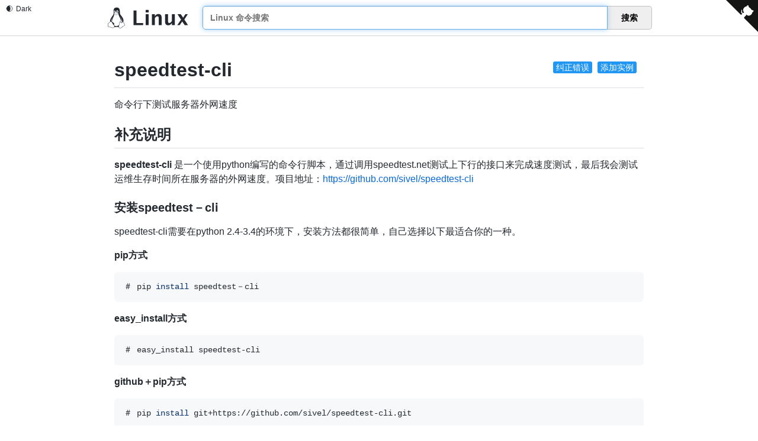

--- FILE ---
content_type: text/javascript; charset=utf-8
request_url: https://linux.vovuo.com/js/dark-mode.min.js
body_size: 1821
content:
/**
 * @package @wcj/dark-mode
 * Web Component that toggles dark mode 🌒
 * Github: https://github.com/jaywcjlove/dark-mode.git
 * Website: https://jaywcjlove.github.io/dark-mode
 * 
 * Licensed under the MIT license.
 * @license Copyright © 2022. Licensed under the MIT License
 * @author kenny wong <wowohoo@qq.com>
 */
const doc = document;
const LOCAL_NANE = '_dark_mode_theme_'
const PERMANENT = 'permanent';
const COLOR_SCHEME_CHANGE = 'colorschemechange';
const PERMANENT_COLOR_SCHEME = 'permanentcolorscheme';
const LIGHT = 'light';
const DARK = 'dark';

// See https://html.spec.whatwg.org/multipage/common-dom-interfaces.html ↵
// #reflecting-content-attributes-in-idl-attributes.
const installStringReflection = (obj, attrName, propName = attrName) => {
  Object.defineProperty(obj, propName, {
    enumerable: true,
    get() {
      const value = this.getAttribute(attrName);
      return value === null ? '' : value;
    },
    set(v) {
      this.setAttribute(attrName, v);
    },
  });
};

const installBoolReflection = (obj, attrName, propName = attrName) => {
  Object.defineProperty(obj, propName, {
    enumerable: true,
    get() {
      return this.hasAttribute(attrName);
    },
    set(v) {
      if (v) {
        this.setAttribute(attrName, '');
      } else {
        this.removeAttribute(attrName);
      }
    },
  });
};

class DarkMode extends HTMLElement {
  static get observedAttributes() {
    return ['mode', LIGHT, DARK, PERMANENT];
  }
  LOCAL_NANE = LOCAL_NANE;
  constructor() {
    super();
    this._initializeDOM();
  }
  connectedCallback() {
    installStringReflection(this, 'mode');
    installStringReflection(this, DARK);
    installStringReflection(this, LIGHT);
    installBoolReflection(this, PERMANENT);

    const rememberedValue = localStorage.getItem(LOCAL_NANE);
    if (rememberedValue && [LIGHT, DARK].includes(rememberedValue)) {
      this.mode = rememberedValue;
      this.permanent = true;
    }
    if (this.permanent && !rememberedValue) {
      localStorage.setItem(LOCAL_NANE, this.mode);
    }
    const hasNativePrefersColorScheme = [LIGHT, DARK].includes(rememberedValue);

    if (this.permanent && rememberedValue) {
      this._changeThemeTag();
    } else {
      if (window.matchMedia && window.matchMedia('(prefers-color-scheme: dark)').matches) {
        this.mode = DARK;
        this._changeThemeTag();
      }
      if (window.matchMedia && window.matchMedia('(prefers-color-scheme: light)').matches) {
        this.mode = LIGHT;
        this._changeThemeTag();
      }
    }
    if (!this.permanent && !hasNativePrefersColorScheme) {
      window.matchMedia('(prefers-color-scheme: light)').onchange = (event) => {
        this.mode = event.matches ? LIGHT : DARK;
        this._changeThemeTag();
      }
      window.matchMedia('(prefers-color-scheme: dark)').onchange = (event) => {
        this.mode = event.matches ? DARK : LIGHT;
        this._changeThemeTag();
      }
    }
    const observer = new MutationObserver((mutationsList, observer) => {
      this.mode = doc.documentElement.dataset.colorMode;
      if (this.permanent && hasNativePrefersColorScheme) {
        localStorage.setItem(LOCAL_NANE, this.mode);
        this._dispatchEvent(PERMANENT_COLOR_SCHEME, {
          permanent: this.permanent,
        });
      }
      this._changeContent();
      this._dispatchEvent(COLOR_SCHEME_CHANGE, { colorScheme: this.mode });
    });
    // Start observing the target node with the above configuration
    observer.observe(doc.documentElement, { attributes: true });
    // After that, stop observing
    // observer.disconnect();
    this._dispatchEvent(COLOR_SCHEME_CHANGE, { colorScheme: this.mode });

    this._changeContent();
  }
  attributeChangedCallback(name, oldValue, newValue) {
    if (name === 'mode' && oldValue !== newValue && [LIGHT, DARK].includes(newValue)) {
      const rememberedValue = localStorage.getItem(LOCAL_NANE);
      if (this.mode === rememberedValue) {
        this.mode = newValue;
        this._changeContent();
        this._changeThemeTag();
      } else if (this.mode && this.mode !== rememberedValue) {
        this._changeContent();
        this._changeThemeTag();
      }
    } else if ((name === LIGHT || name === DARK) && oldValue !== newValue) {
      this._changeContent();
    }
    if (name === 'permanent' && typeof this.permanent === 'boolean') {
      this.permanent ? localStorage.setItem(LOCAL_NANE, this.mode) : localStorage.removeItem(LOCAL_NANE);
    }
  }
  _changeThemeTag() {
    doc.documentElement.setAttribute('data-color-mode', this.mode);
  }
  _changeContent() {
    this.icon.textContent = this.mode === LIGHT ? '🌒' : '🌞';
    this.text.textContent = this.mode === LIGHT ? this.getAttribute(DARK) : this.getAttribute(LIGHT);
    if (!this.text.textContent && this.text.parentElement && this.text) {
      this.text.parentElement.removeChild(this.text)
    }
  }
  _initializeDOM() {
    var shadow = this.attachShadow({ mode: 'open' });
    this.label = doc.createElement('span');
    this.label.setAttribute('class', 'wrapper');
    this.label.onclick = () => {
      this.mode = this.mode === LIGHT ? DARK : LIGHT;
      if (this.permanent) {
        localStorage.setItem(LOCAL_NANE, this.mode);
      }
      this._changeThemeTag();
      this._changeContent();
    }
    shadow.appendChild(this.label);
    this.icon = doc.createElement('span');
    this.label.appendChild(this.icon);

    this.text = doc.createElement('span');
    this.label.appendChild(this.text);

    const textContent = `
[data-color-mode*='dark'], [data-color-mode*='dark'] body {
  color-scheme: dark;
  --color-theme-bg: #0d1117;
  --color-theme-text: #c9d1d9;
  background-color: var(--color-theme-bg);
  color: var(--color-theme-text);
}

[data-color-mode*='light'], [data-color-mode*='light'] body {
  color-scheme: light;
  --color-theme-bg: #fff;
  --color-theme-text: #24292f;
  background-color: var(--color-theme-bg);
  color: var(--color-theme-text);
}`;

    const STYLE_ID = '_dark_mode_style_';
    const styleDom = doc.getElementById(STYLE_ID);
    
    if (!styleDom) {
      var initstyle = doc.createElement('style');
      initstyle.id = STYLE_ID;
      initstyle.textContent = textContent;
      doc.head.appendChild(initstyle);
    }

    var style = doc.createElement('style');
    style.textContent = `
    .wrapper { cursor: pointer; user-select: none; position: relative; }
    .wrapper > span + span { margin-left: .4rem; }
    `;
    shadow.appendChild(style);
  }
  _dispatchEvent(type, value) {
    this.dispatchEvent(new CustomEvent(type, {
      bubbles: true,
      composed: true,
      detail: value,
    }));
  }
}

customElements.define('dark-mode', DarkMode);

--- FILE ---
content_type: text/javascript; charset=utf-8
request_url: https://linux.vovuo.com/js/index.js?v=1762153760398
body_size: 1500
content:
let sortArray=function(e,t){return e.nIdx-t.nIdx};function indexOfCatch(e){return-1<e}new class{query="";query_size=5;page_size=50;$$(e){return document.getElementById(e)}constructor(){function e(e){return document.getElementById(e)}var t,r;this.commands=linux_commands||[],this.elm_query=e("query"),this.elm_btn=e("search_btn"),this.elm_result=e("result"),this.elm_search_result=e("search_list_result"),this.root_path=(t=e("current_path"),r=window.location.origin+window.location.pathname,t?r.replace(/\/(c\/)?(\w|-)+\.html/,"").replace(/\/$/,""):""),this.init(),this.goToIndex()}goToIndex(){var t=document.getElementsByTagName("A");for(let e=0;e<t.length;e++)"/"!==t[e].pathname||/^https?:/i.test(t[e].protocol)||(t[e].href=this.root_path+"/")}bindEvent(e,t,r){e.addEventListener?e.addEventListener(t,r,!1):e.attachEvent&&e.attachEvent("on"+t,r)}isSreachIndexOF(e,t){return e&&t?e.toLowerCase().indexOf(t.toLowerCase()):-1}getQueryString(e){e=new RegExp("(^|&)"+e+"=([^&]*)(&|$)","i"),e=decodeURIComponent(window.location.hash.replace(/^(\#\!|\#)/,"")).match(e);return null!=e?unescape(e[2]):null}pushState(){window.history&&window.history.pushState&&(this.query?history.pushState({},"linux_commands","#!kw="+this.query):history.pushState({},"linux_commands",window.location.pathname))}simple(e,t){return e.replace(/\$\w+\$/gi,function(e){e=t[e.replace(/\$/g,"")];return void 0===e?"":e})}createKeyworldsHTML(e,t,r){var n='<i class="kw">$1</i>';let s=e.n,i=e.d;var l=new RegExp(`(${t})`,"ig"),t=(t&&(s=e.n.replace(l,n),i=e.d.replace(l,n)||""),this.root_path.replace(/\/$/,""));return this.simple(`<a href="${t}/c$url$.html"><strong>$name$</strong> - $des$</a>`+(r?"<p></p>":""),{name:s,url:e.p,des:i})}searchResult(t=!1){var r=this.commands;let n=this;var s=r.length;let i=[];var e,l=t?this.page_size:this.query_size,a=[],c=[];if(indexOfCatch(r&&r.length&&toString.call(r).indexOf("Array")))for(let e=0;e<s&&r[e];e++){var h=n.isSreachIndexOF(r[e].n,n.query),u=n.isSreachIndexOF(r[e].d,n.query),o=r[e];indexOfCatch(h)?(o.nIdx=h,a.push(o)):indexOfCatch(u)&&(o.dIdx=u,c.push(o))}a.sort(sortArray),c.sort(sortArray),a.concat(c).slice(0,l).forEach(e=>{i.push(n.createKeyworldsHTML(e,n.query,t))});let d=t?this.elm_search_result:this.elm_result;d.innerHTML="",i.forEach((e,t)=>{var r=document.createElement("li");r.innerHTML=e,d.appendChild(r)}),i.length||(l=document.createElement("LI"),(e=document.createElement("span")).innerText=this.query?"没有搜索到任何内容，请尝试输入其它字符！":"请尝试输入一些字符，进行搜索！",l.appendChild(e),d.appendChild(l))}selectedResult(e){var t=this.elm_result.children;let r=0;for(var n=0;n<t.length;n++)if("ok"==t[n].className){t[n].className="",r="up"==e?n-1:n+1;break}t[r]&&(t[r].className="ok")}isSelectedResult(){var t=this.elm_result.children;let r=!1;for(let e=0;e<t.length;e++)if("ok"==t[e].className){r=t[e];break}return r}init(){function t(e){r.elm_result.style.display=e||"none"}let r=this;var e=r.getQueryString("kw");this.elm_query.value=e,this.query=e||"",this.elm_search_result&&r.searchResult(!0),this.bindEvent(this.elm_query,"input",function(e){r.query=e.target.value,r.pushState(),r.query?r.searchResult():t(),r.elm_search_result?r.elm_btn.click():t(r.query?"block":"none")}),this.bindEvent(this.elm_btn,"click",function(e){t(),r.elm_search_result?r.searchResult(!0):window.location.href=r.root_path+"/list.html#!kw="+r.query}),this.bindEvent(this.elm_query,"focus",function(e){r.searchResult(),r.query&&t("block")}),this.bindEvent(this.elm_query,"blur",function(e){setTimeout(function(){t()},300)}),this.bindEvent(document,"keyup",function(e){if(40===e.keyCode&&r.selectedResult("down"),38===e.keyCode&&r.selectedResult("up"),"Enter"==e.key){e=r.isSelectedResult();if(!e)return r.elm_btn.click();e.children[0]&&e.children[0].click()}}),e&&r.searchResult()}};

--- FILE ---
content_type: text/javascript; charset=utf-8
request_url: https://linux.vovuo.com/js/github-corners.js
body_size: 1322
content:
const GITHUB_CORNERS_TEMPLATE = document.createElement("template");
GITHUB_CORNERS_TEMPLATE.innerHTML = `
<style>
:host a:hover .octo-arm { animation: octocat-wave 560ms ease-in-out; }
@keyframes octocat-wave {
  0%, 100% { transform: rotate(0); }
  20%, 60% { transform: rotate(-25deg); }
  40%, 80% { transform: rotate(10deg); }
}
@media (max-width:500px) {
  :host a:hover .octo-arm { animation: none; }
  :host .octo-arm { animation: octocat-wave 560ms ease-in-out; }
}
:host svg {
  z-index: 99;
  position: fixed;
  border: 0px;
  top: 0px;
}
</style>
<svg width="54" height="54" viewBox="0 0 250 250" aria-hidden="true">
  <a xlink:href="https://github.com/uiwjs/react-github-corners" target="_blank" rel="nofollow sponsored" style="fill: rgb(21, 21, 19); color: rgb(255, 255, 255);">
    <g>
      <path d="M0,0 L115,115 L130,115 L142,142 L250,250 L250,0 Z"></path>
      <path d="M128.3,109.0 C113.8,99.7 119.0,89.6 119.0,89.6 C122.0,82.7 120.5,78.6 120.5,78.6 C119.2,72.0 123.4,76.3 123.4,76.3 C127.3,80.9 125.5,87.3 125.5,87.3 C122.9,97.6 130.6,101.9 134.4,103.2" fill="currentColor" class="octo-arm" style="transform-origin: 130px 106px;"></path>
      <path d="M115.0,115.0 C114.9,115.1 118.7,116.5 119.8,115.4 L133.7,101.6 C136.9,99.2 139.9,98.4 142.2,98.6 C133.8,88.0 127.5,74.4 143.8,58.0 C148.5,53.4 154.0,51.2 159.7,51.0 C160.3,49.4 163.2,43.6 171.4,40.1 C171.4,40.1 176.1,42.5 178.8,56.2 C183.1,58.6 187.2,61.8 190.9,65.4 C194.5,69.0 197.7,73.2 200.1,77.6 C213.8,80.2 216.3,84.9 216.3,84.9 C212.7,93.1 206.9,96.0 205.4,96.6 C205.1,102.4 203.0,107.8 198.3,112.5 C181.9,128.9 168.3,122.5 157.7,114.1 C157.9,116.9 156.7,120.9 152.7,124.9 L141.0,136.5 C139.8,137.7 141.6,141.9 141.8,141.8 Z" fill="currentColor" class="octo-body"></path>
    </g>
  </a>
</svg>
`;
export class GithubCorners extends HTMLElement {
    static get observedAttributes() {
        return ['style', 'z-index', 'target', 'height', 'width', 'href', 'color', 'fill', 'position', 'top', 'left', 'right', 'bottom', 'transform'];
    }
    constructor() {
        super();
        this.right = '0';
        this.shadow = this.attachShadow({ mode: 'open' });
        this.shadow.appendChild(this.ownerDocument.importNode(GITHUB_CORNERS_TEMPLATE.content, true));
        this.update();
    }
    setAttr(name, value) {
        const svg = this.shadow.querySelector('svg');
        if (/(href)/.test(name.toLocaleLowerCase())) {
            svg.lastElementChild.setAttribute('xlink:href', value);
        }
        else if (/(color|fill)/.test(name.toLocaleLowerCase())) {
            svg.firstElementChild.style[name] = value;
        }
        else if (/(z-index|position|top|left|right|bottom|transform)/.test(name.toLocaleLowerCase())) {
            svg.style[name] = value;
        }
        else {
            svg.setAttribute(name, value);
        }
    }
    update() {
        ;
        [...this.getAttributeNames(), 'right'].forEach((name) => {
            const value = this.getAttribute(name) || this[name] || '';
            this.setAttr(name, value);
        });
    }
    attributeChangedCallback(name, oldValue, newValue) {
        if (oldValue !== newValue) {
            this.setAttr(name, newValue);
        }
    }
}
customElements.define('github-corners', GithubCorners);
//# sourceMappingURL=index.js.map